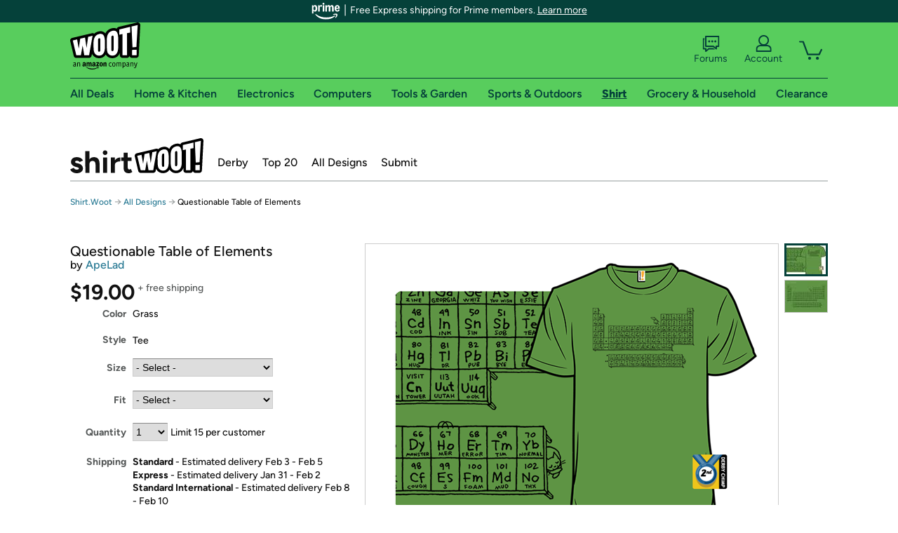

--- FILE ---
content_type: text/xml
request_url: https://sts.us-east-1.amazonaws.com/
body_size: 2042
content:
<AssumeRoleWithWebIdentityResponse xmlns="https://sts.amazonaws.com/doc/2011-06-15/">
  <AssumeRoleWithWebIdentityResult>
    <Audience>us-east-1:9d0ab28f-ed32-4a67-84b0-1a981cafd7fb</Audience>
    <AssumedRoleUser>
      <AssumedRoleId>AROAXUWV4ANCRI2ZNWFVN:cwr</AssumedRoleId>
      <Arn>arn:aws:sts::525508281157:assumed-role/RUM-Monitor-us-east-1-525508281157-0063818041461-Unauth/cwr</Arn>
    </AssumedRoleUser>
    <Provider>cognito-identity.amazonaws.com</Provider>
    <Credentials>
      <AccessKeyId>ASIAXUWV4ANC4LJWFBL2</AccessKeyId>
      <SecretAccessKey>pWDWyvaudQ9hzllCRh08/v8MOUoAqSiIwbN+1oCh</SecretAccessKey>
      <SessionToken>IQoJb3JpZ2luX2VjEHcaCXVzLWVhc3QtMSJHMEUCIQDKU8mdv8qr79al5WSeRdRNn+WXH1FP+Fn+C8Rmt/5ubQIgLjOiiCC/RPazCo1FMhXAI5TRiEVJO1KQl3yLwAgkkGUqhgMIQBAAGgw1MjU1MDgyODExNTciDGPLdvODJDkoGS/[base64]/yn042H9MZdX9X0SG3vvWU1nqiqd976Gn5/NNZV9RZ6st6HlKwgGrbOohyUt7T8dKlsjCkmsglB6PU0sirC2eTFoIXB2M5N1gfBvoSnXCU64N3Hv+/SMESfl148vFs/hWAcfQ726Y1J5aWHR+I1FmNKqxx4w9f3dywY6hQLgbD7CW59ZSn1Ds+MgpAxhQ32ZLXzU252A8yYdTh6Y6OG60u+mki5CbR43aEry0KrcONIC22EJqE6WfoaI7XfyFXfZmMkw8XUWCMQYX182O3qYkNWQuiafjxvZ/Hu/0/DIp5NXvMRj9AHAhbHN7UwI26/sMDB+MpLTmrJWohDr1idDm4hxk3DwkjL88X461CfNwoAXuWiuWcaDQ6wQZDLrYkuoGMwZei17NUb1yYHe/6U/b9P7x1mjH9NJQHVowClG945raO/OQXFHVnJFAjUn+LQ3HcrkgoNje9U1RkxY8jbC9dTxX/6PUKJtwrwHaXAQ/Y4F7ooiNILktFVHEAuV1sluLrM=</SessionToken>
      <Expiration>2026-01-26T15:49:25Z</Expiration>
    </Credentials>
    <SubjectFromWebIdentityToken>us-east-1:7a5abc03-4547-c10f-a342-3f1fdd834be0</SubjectFromWebIdentityToken>
  </AssumeRoleWithWebIdentityResult>
  <ResponseMetadata>
    <RequestId>80d7e0b3-8d3c-4a7c-9b6a-beaff2f67b54</RequestId>
  </ResponseMetadata>
</AssumeRoleWithWebIdentityResponse>
